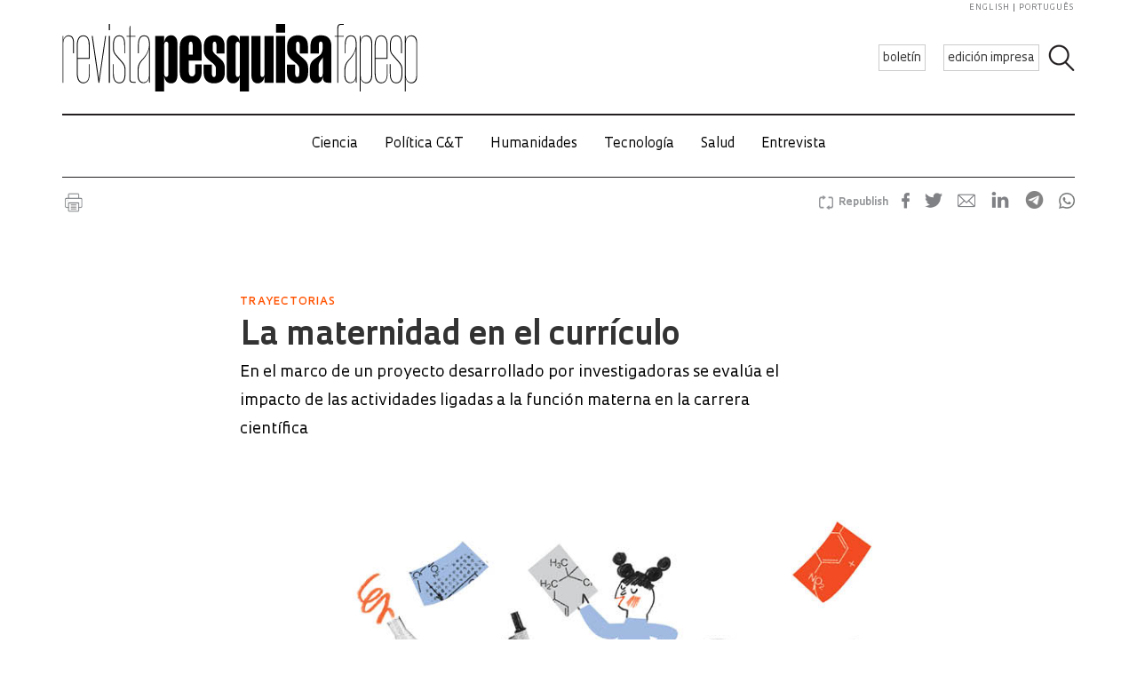

--- FILE ---
content_type: text/html; charset=UTF-8
request_url: https://revistapesquisa.fapesp.br/es/maternidad-en-el-curriculo/
body_size: 57843
content:
<!doctype html><html lang="es-ES" class="no-js"><head><meta charset="UTF-8"><title> La maternidad en el currículo : Revista Pesquisa Fapesp</title><link href="//www.google-analytics.com" rel="dns-prefetch"><link href="/favicon.ico" rel="shortcut icon"><meta http-equiv="X-UA-Compatible" content="IE=edge"><meta name="viewport" content="width=device-width, initial-scale=1.0, minimum-scale=1, user-scalable=yes"><meta name='robots' content='max-image-preview:large' /><link rel="alternate" hreflang="en-us" href="https://revistapesquisa.fapesp.br/en/a-mothers-resume/" /><link rel="alternate" hreflang="pt-br" href="https://revistapesquisa.fapesp.br/maternidade-no-curriculo/" /><link rel="alternate" hreflang="es-es" href="https://revistapesquisa.fapesp.br/es/maternidad-en-el-curriculo/" /><link rel="alternate" hreflang="x-default" href="https://revistapesquisa.fapesp.br/maternidade-no-curriculo/" /><link rel='dns-prefetch' href='//www.googletagmanager.com' /><link rel="alternate" title="oEmbed (JSON)" type="application/json+oembed" href="https://revistapesquisa.fapesp.br/es/wp-json/oembed/1.0/embed?url=https%3A%2F%2Frevistapesquisa.fapesp.br%2Fes%2Fmaternidad-en-el-curriculo%2F" /><link rel="alternate" title="oEmbed (XML)" type="text/xml+oembed" href="https://revistapesquisa.fapesp.br/es/wp-json/oembed/1.0/embed?url=https%3A%2F%2Frevistapesquisa.fapesp.br%2Fes%2Fmaternidad-en-el-curriculo%2F&#038;format=xml" />  <script src="//www.googletagmanager.com/gtag/js?id=G-7NR41KQ9V7"  data-cfasync="false" data-wpfc-render="false" type="text/javascript" async></script> <script data-cfasync="false" data-wpfc-render="false" type="text/javascript">var em_version = '8.11.1';
				var em_track_user = true;
				var em_no_track_reason = '';
								var ExactMetricsDefaultLocations = {"page_location":"https:\/\/revistapesquisa.fapesp.br\/es\/maternidad-en-el-curriculo\/"};
								if ( typeof ExactMetricsPrivacyGuardFilter === 'function' ) {
					var ExactMetricsLocations = (typeof ExactMetricsExcludeQuery === 'object') ? ExactMetricsPrivacyGuardFilter( ExactMetricsExcludeQuery ) : ExactMetricsPrivacyGuardFilter( ExactMetricsDefaultLocations );
				} else {
					var ExactMetricsLocations = (typeof ExactMetricsExcludeQuery === 'object') ? ExactMetricsExcludeQuery : ExactMetricsDefaultLocations;
				}

								var disableStrs = [
										'ga-disable-G-7NR41KQ9V7',
									];

				/* Function to detect opted out users */
				function __gtagTrackerIsOptedOut() {
					for (var index = 0; index < disableStrs.length; index++) {
						if (document.cookie.indexOf(disableStrs[index] + '=true') > -1) {
							return true;
						}
					}

					return false;
				}

				/* Disable tracking if the opt-out cookie exists. */
				if (__gtagTrackerIsOptedOut()) {
					for (var index = 0; index < disableStrs.length; index++) {
						window[disableStrs[index]] = true;
					}
				}

				/* Opt-out function */
				function __gtagTrackerOptout() {
					for (var index = 0; index < disableStrs.length; index++) {
						document.cookie = disableStrs[index] + '=true; expires=Thu, 31 Dec 2099 23:59:59 UTC; path=/';
						window[disableStrs[index]] = true;
					}
				}

				if ('undefined' === typeof gaOptout) {
					function gaOptout() {
						__gtagTrackerOptout();
					}
				}
								window.dataLayer = window.dataLayer || [];

				window.ExactMetricsDualTracker = {
					helpers: {},
					trackers: {},
				};
				if (em_track_user) {
					function __gtagDataLayer() {
						dataLayer.push(arguments);
					}

					function __gtagTracker(type, name, parameters) {
						if (!parameters) {
							parameters = {};
						}

						if (parameters.send_to) {
							__gtagDataLayer.apply(null, arguments);
							return;
						}

						if (type === 'event') {
														parameters.send_to = exactmetrics_frontend.v4_id;
							var hookName = name;
							if (typeof parameters['event_category'] !== 'undefined') {
								hookName = parameters['event_category'] + ':' + name;
							}

							if (typeof ExactMetricsDualTracker.trackers[hookName] !== 'undefined') {
								ExactMetricsDualTracker.trackers[hookName](parameters);
							} else {
								__gtagDataLayer('event', name, parameters);
							}
							
						} else {
							__gtagDataLayer.apply(null, arguments);
						}
					}

					__gtagTracker('js', new Date());
					__gtagTracker('set', {
						'developer_id.dNDMyYj': true,
											});
					if ( ExactMetricsLocations.page_location ) {
						__gtagTracker('set', ExactMetricsLocations);
					}
										__gtagTracker('config', 'G-7NR41KQ9V7', {"forceSSL":"true"} );
										window.gtag = __gtagTracker;										(function () {
						/* https://developers.google.com/analytics/devguides/collection/analyticsjs/ */
						/* ga and __gaTracker compatibility shim. */
						var noopfn = function () {
							return null;
						};
						var newtracker = function () {
							return new Tracker();
						};
						var Tracker = function () {
							return null;
						};
						var p = Tracker.prototype;
						p.get = noopfn;
						p.set = noopfn;
						p.send = function () {
							var args = Array.prototype.slice.call(arguments);
							args.unshift('send');
							__gaTracker.apply(null, args);
						};
						var __gaTracker = function () {
							var len = arguments.length;
							if (len === 0) {
								return;
							}
							var f = arguments[len - 1];
							if (typeof f !== 'object' || f === null || typeof f.hitCallback !== 'function') {
								if ('send' === arguments[0]) {
									var hitConverted, hitObject = false, action;
									if ('event' === arguments[1]) {
										if ('undefined' !== typeof arguments[3]) {
											hitObject = {
												'eventAction': arguments[3],
												'eventCategory': arguments[2],
												'eventLabel': arguments[4],
												'value': arguments[5] ? arguments[5] : 1,
											}
										}
									}
									if ('pageview' === arguments[1]) {
										if ('undefined' !== typeof arguments[2]) {
											hitObject = {
												'eventAction': 'page_view',
												'page_path': arguments[2],
											}
										}
									}
									if (typeof arguments[2] === 'object') {
										hitObject = arguments[2];
									}
									if (typeof arguments[5] === 'object') {
										Object.assign(hitObject, arguments[5]);
									}
									if ('undefined' !== typeof arguments[1].hitType) {
										hitObject = arguments[1];
										if ('pageview' === hitObject.hitType) {
											hitObject.eventAction = 'page_view';
										}
									}
									if (hitObject) {
										action = 'timing' === arguments[1].hitType ? 'timing_complete' : hitObject.eventAction;
										hitConverted = mapArgs(hitObject);
										__gtagTracker('event', action, hitConverted);
									}
								}
								return;
							}

							function mapArgs(args) {
								var arg, hit = {};
								var gaMap = {
									'eventCategory': 'event_category',
									'eventAction': 'event_action',
									'eventLabel': 'event_label',
									'eventValue': 'event_value',
									'nonInteraction': 'non_interaction',
									'timingCategory': 'event_category',
									'timingVar': 'name',
									'timingValue': 'value',
									'timingLabel': 'event_label',
									'page': 'page_path',
									'location': 'page_location',
									'title': 'page_title',
									'referrer' : 'page_referrer',
								};
								for (arg in args) {
																		if (!(!args.hasOwnProperty(arg) || !gaMap.hasOwnProperty(arg))) {
										hit[gaMap[arg]] = args[arg];
									} else {
										hit[arg] = args[arg];
									}
								}
								return hit;
							}

							try {
								f.hitCallback();
							} catch (ex) {
							}
						};
						__gaTracker.create = newtracker;
						__gaTracker.getByName = newtracker;
						__gaTracker.getAll = function () {
							return [];
						};
						__gaTracker.remove = noopfn;
						__gaTracker.loaded = true;
						window['__gaTracker'] = __gaTracker;
					})();
									} else {
										console.log("");
					(function () {
						function __gtagTracker() {
							return null;
						}

						window['__gtagTracker'] = __gtagTracker;
						window['gtag'] = __gtagTracker;
					})();
									}</script> <style id='wp-img-auto-sizes-contain-inline-css' type='text/css'>img:is([sizes=auto i],[sizes^="auto," i]){contain-intrinsic-size:3000px 1500px}
/*# sourceURL=wp-img-auto-sizes-contain-inline-css */</style><link rel='stylesheet' id='wp-block-library-css' href='https://revistapesquisa.fapesp.br/wp-includes/css/dist/block-library/style.min.css?ver=6.9' media='all' /><style id='global-styles-inline-css' type='text/css'>:root{--wp--preset--aspect-ratio--square: 1;--wp--preset--aspect-ratio--4-3: 4/3;--wp--preset--aspect-ratio--3-4: 3/4;--wp--preset--aspect-ratio--3-2: 3/2;--wp--preset--aspect-ratio--2-3: 2/3;--wp--preset--aspect-ratio--16-9: 16/9;--wp--preset--aspect-ratio--9-16: 9/16;--wp--preset--color--black: #000000;--wp--preset--color--cyan-bluish-gray: #abb8c3;--wp--preset--color--white: #ffffff;--wp--preset--color--pale-pink: #f78da7;--wp--preset--color--vivid-red: #cf2e2e;--wp--preset--color--luminous-vivid-orange: #ff6900;--wp--preset--color--luminous-vivid-amber: #fcb900;--wp--preset--color--light-green-cyan: #7bdcb5;--wp--preset--color--vivid-green-cyan: #00d084;--wp--preset--color--pale-cyan-blue: #8ed1fc;--wp--preset--color--vivid-cyan-blue: #0693e3;--wp--preset--color--vivid-purple: #9b51e0;--wp--preset--gradient--vivid-cyan-blue-to-vivid-purple: linear-gradient(135deg,rgb(6,147,227) 0%,rgb(155,81,224) 100%);--wp--preset--gradient--light-green-cyan-to-vivid-green-cyan: linear-gradient(135deg,rgb(122,220,180) 0%,rgb(0,208,130) 100%);--wp--preset--gradient--luminous-vivid-amber-to-luminous-vivid-orange: linear-gradient(135deg,rgb(252,185,0) 0%,rgb(255,105,0) 100%);--wp--preset--gradient--luminous-vivid-orange-to-vivid-red: linear-gradient(135deg,rgb(255,105,0) 0%,rgb(207,46,46) 100%);--wp--preset--gradient--very-light-gray-to-cyan-bluish-gray: linear-gradient(135deg,rgb(238,238,238) 0%,rgb(169,184,195) 100%);--wp--preset--gradient--cool-to-warm-spectrum: linear-gradient(135deg,rgb(74,234,220) 0%,rgb(151,120,209) 20%,rgb(207,42,186) 40%,rgb(238,44,130) 60%,rgb(251,105,98) 80%,rgb(254,248,76) 100%);--wp--preset--gradient--blush-light-purple: linear-gradient(135deg,rgb(255,206,236) 0%,rgb(152,150,240) 100%);--wp--preset--gradient--blush-bordeaux: linear-gradient(135deg,rgb(254,205,165) 0%,rgb(254,45,45) 50%,rgb(107,0,62) 100%);--wp--preset--gradient--luminous-dusk: linear-gradient(135deg,rgb(255,203,112) 0%,rgb(199,81,192) 50%,rgb(65,88,208) 100%);--wp--preset--gradient--pale-ocean: linear-gradient(135deg,rgb(255,245,203) 0%,rgb(182,227,212) 50%,rgb(51,167,181) 100%);--wp--preset--gradient--electric-grass: linear-gradient(135deg,rgb(202,248,128) 0%,rgb(113,206,126) 100%);--wp--preset--gradient--midnight: linear-gradient(135deg,rgb(2,3,129) 0%,rgb(40,116,252) 100%);--wp--preset--font-size--small: 13px;--wp--preset--font-size--medium: 20px;--wp--preset--font-size--large: 36px;--wp--preset--font-size--x-large: 42px;--wp--preset--spacing--20: 0.44rem;--wp--preset--spacing--30: 0.67rem;--wp--preset--spacing--40: 1rem;--wp--preset--spacing--50: 1.5rem;--wp--preset--spacing--60: 2.25rem;--wp--preset--spacing--70: 3.38rem;--wp--preset--spacing--80: 5.06rem;--wp--preset--shadow--natural: 6px 6px 9px rgba(0, 0, 0, 0.2);--wp--preset--shadow--deep: 12px 12px 50px rgba(0, 0, 0, 0.4);--wp--preset--shadow--sharp: 6px 6px 0px rgba(0, 0, 0, 0.2);--wp--preset--shadow--outlined: 6px 6px 0px -3px rgb(255, 255, 255), 6px 6px rgb(0, 0, 0);--wp--preset--shadow--crisp: 6px 6px 0px rgb(0, 0, 0);}:where(.is-layout-flex){gap: 0.5em;}:where(.is-layout-grid){gap: 0.5em;}body .is-layout-flex{display: flex;}.is-layout-flex{flex-wrap: wrap;align-items: center;}.is-layout-flex > :is(*, div){margin: 0;}body .is-layout-grid{display: grid;}.is-layout-grid > :is(*, div){margin: 0;}:where(.wp-block-columns.is-layout-flex){gap: 2em;}:where(.wp-block-columns.is-layout-grid){gap: 2em;}:where(.wp-block-post-template.is-layout-flex){gap: 1.25em;}:where(.wp-block-post-template.is-layout-grid){gap: 1.25em;}.has-black-color{color: var(--wp--preset--color--black) !important;}.has-cyan-bluish-gray-color{color: var(--wp--preset--color--cyan-bluish-gray) !important;}.has-white-color{color: var(--wp--preset--color--white) !important;}.has-pale-pink-color{color: var(--wp--preset--color--pale-pink) !important;}.has-vivid-red-color{color: var(--wp--preset--color--vivid-red) !important;}.has-luminous-vivid-orange-color{color: var(--wp--preset--color--luminous-vivid-orange) !important;}.has-luminous-vivid-amber-color{color: var(--wp--preset--color--luminous-vivid-amber) !important;}.has-light-green-cyan-color{color: var(--wp--preset--color--light-green-cyan) !important;}.has-vivid-green-cyan-color{color: var(--wp--preset--color--vivid-green-cyan) !important;}.has-pale-cyan-blue-color{color: var(--wp--preset--color--pale-cyan-blue) !important;}.has-vivid-cyan-blue-color{color: var(--wp--preset--color--vivid-cyan-blue) !important;}.has-vivid-purple-color{color: var(--wp--preset--color--vivid-purple) !important;}.has-black-background-color{background-color: var(--wp--preset--color--black) !important;}.has-cyan-bluish-gray-background-color{background-color: var(--wp--preset--color--cyan-bluish-gray) !important;}.has-white-background-color{background-color: var(--wp--preset--color--white) !important;}.has-pale-pink-background-color{background-color: var(--wp--preset--color--pale-pink) !important;}.has-vivid-red-background-color{background-color: var(--wp--preset--color--vivid-red) !important;}.has-luminous-vivid-orange-background-color{background-color: var(--wp--preset--color--luminous-vivid-orange) !important;}.has-luminous-vivid-amber-background-color{background-color: var(--wp--preset--color--luminous-vivid-amber) !important;}.has-light-green-cyan-background-color{background-color: var(--wp--preset--color--light-green-cyan) !important;}.has-vivid-green-cyan-background-color{background-color: var(--wp--preset--color--vivid-green-cyan) !important;}.has-pale-cyan-blue-background-color{background-color: var(--wp--preset--color--pale-cyan-blue) !important;}.has-vivid-cyan-blue-background-color{background-color: var(--wp--preset--color--vivid-cyan-blue) !important;}.has-vivid-purple-background-color{background-color: var(--wp--preset--color--vivid-purple) !important;}.has-black-border-color{border-color: var(--wp--preset--color--black) !important;}.has-cyan-bluish-gray-border-color{border-color: var(--wp--preset--color--cyan-bluish-gray) !important;}.has-white-border-color{border-color: var(--wp--preset--color--white) !important;}.has-pale-pink-border-color{border-color: var(--wp--preset--color--pale-pink) !important;}.has-vivid-red-border-color{border-color: var(--wp--preset--color--vivid-red) !important;}.has-luminous-vivid-orange-border-color{border-color: var(--wp--preset--color--luminous-vivid-orange) !important;}.has-luminous-vivid-amber-border-color{border-color: var(--wp--preset--color--luminous-vivid-amber) !important;}.has-light-green-cyan-border-color{border-color: var(--wp--preset--color--light-green-cyan) !important;}.has-vivid-green-cyan-border-color{border-color: var(--wp--preset--color--vivid-green-cyan) !important;}.has-pale-cyan-blue-border-color{border-color: var(--wp--preset--color--pale-cyan-blue) !important;}.has-vivid-cyan-blue-border-color{border-color: var(--wp--preset--color--vivid-cyan-blue) !important;}.has-vivid-purple-border-color{border-color: var(--wp--preset--color--vivid-purple) !important;}.has-vivid-cyan-blue-to-vivid-purple-gradient-background{background: var(--wp--preset--gradient--vivid-cyan-blue-to-vivid-purple) !important;}.has-light-green-cyan-to-vivid-green-cyan-gradient-background{background: var(--wp--preset--gradient--light-green-cyan-to-vivid-green-cyan) !important;}.has-luminous-vivid-amber-to-luminous-vivid-orange-gradient-background{background: var(--wp--preset--gradient--luminous-vivid-amber-to-luminous-vivid-orange) !important;}.has-luminous-vivid-orange-to-vivid-red-gradient-background{background: var(--wp--preset--gradient--luminous-vivid-orange-to-vivid-red) !important;}.has-very-light-gray-to-cyan-bluish-gray-gradient-background{background: var(--wp--preset--gradient--very-light-gray-to-cyan-bluish-gray) !important;}.has-cool-to-warm-spectrum-gradient-background{background: var(--wp--preset--gradient--cool-to-warm-spectrum) !important;}.has-blush-light-purple-gradient-background{background: var(--wp--preset--gradient--blush-light-purple) !important;}.has-blush-bordeaux-gradient-background{background: var(--wp--preset--gradient--blush-bordeaux) !important;}.has-luminous-dusk-gradient-background{background: var(--wp--preset--gradient--luminous-dusk) !important;}.has-pale-ocean-gradient-background{background: var(--wp--preset--gradient--pale-ocean) !important;}.has-electric-grass-gradient-background{background: var(--wp--preset--gradient--electric-grass) !important;}.has-midnight-gradient-background{background: var(--wp--preset--gradient--midnight) !important;}.has-small-font-size{font-size: var(--wp--preset--font-size--small) !important;}.has-medium-font-size{font-size: var(--wp--preset--font-size--medium) !important;}.has-large-font-size{font-size: var(--wp--preset--font-size--large) !important;}.has-x-large-font-size{font-size: var(--wp--preset--font-size--x-large) !important;}
/*# sourceURL=global-styles-inline-css */</style><style id='classic-theme-styles-inline-css' type='text/css'>/*! This file is auto-generated */
.wp-block-button__link{color:#fff;background-color:#32373c;border-radius:9999px;box-shadow:none;text-decoration:none;padding:calc(.667em + 2px) calc(1.333em + 2px);font-size:1.125em}.wp-block-file__button{background:#32373c;color:#fff;text-decoration:none}
/*# sourceURL=/wp-includes/css/classic-themes.min.css */</style><link rel='stylesheet' id='responsive-lightbox-prettyphoto-css' href='https://revistapesquisa.fapesp.br/wp-content/plugins/responsive-lightbox/assets/prettyphoto/prettyPhoto.min.css?ver=3.1.6' media='all' /><link rel='stylesheet' id='revistalinks-css' href='https://revistapesquisa.fapesp.br/wp-content/cache/autoptimize/css/autoptimize_single_8195e8f22a09fcf96b511445ce32493a.css?ver=6.9' media='all' /><link rel='stylesheet' id='revistaplayer-css' href='https://revistapesquisa.fapesp.br/wp-content/cache/autoptimize/css/autoptimize_single_09136ae7db877a2b524fb64a9a3cbeae.css?ver=6.9' media='all' /><link rel='stylesheet' id='wpml-legacy-horizontal-list-0-css' href='https://revistapesquisa.fapesp.br/wp-content/plugins/sitepress-multilingual-cms/templates/language-switchers/legacy-list-horizontal/style.min.css?ver=1' media='all' /><link rel='stylesheet' id='html5blank-css' href='https://revistapesquisa.fapesp.br/wp-content/cache/autoptimize/css/autoptimize_single_4bd3c24e46dcbb024db6f4c0fd36eaf6.css?ver=1.0' media='all' /><link rel='stylesheet' id='normalize-css' href='https://revistapesquisa.fapesp.br/wp-content/cache/autoptimize/css/autoptimize_single_836625e5ecabdada6dd84787e0f72a16.css?ver=1.0' media='all' /><link rel='stylesheet' id='style-theme-css' href='https://revistapesquisa.fapesp.br/wp-content/cache/autoptimize/css/autoptimize_single_0143ef383cc6e26262ffa820efceed25.css' media='all' /><link rel='stylesheet' id='child-style-css' href='https://revistapesquisa.fapesp.br/wp-content/cache/autoptimize/css/autoptimize_single_4bd3c24e46dcbb024db6f4c0fd36eaf6.css?ver=1.0' media='all' /><style id='child-style-inline-css' type='text/css'>.single .post-thumbnail,
.single .featured-media {
  position: relative;
  width: 100%;
  aspect-ratio: 16 / 9; /* mantém proporção */
  overflow: hidden;
}

.single .post-thumbnail img,
.single .featured-media img {
  width: 100%;
  height: 100%;
  object-fit: cover; /* mantém corte artístico */
  object-position: center center;
  display: block;
}

.single .post-thumbnail img,
.single .featured-media img,
.single .post-thumbnail,
.single .featured-media {
  height: auto !important;
  min-height: unset !important;
}

@media (max-width: 768px) {
  .single .post-thumbnail,
  .single .featured-media {
    aspect-ratio: 16 / 9;
  }
}
/*# sourceURL=child-style-inline-css */</style> <script type="text/javascript" src="https://revistapesquisa.fapesp.br/wp-includes/js/jquery/jquery.min.js?ver=3.7.1" id="jquery-core-js"></script> <script type="text/javascript" src="https://revistapesquisa.fapesp.br/wp-includes/js/jquery/jquery-migrate.min.js?ver=3.4.1" id="jquery-migrate-js"></script> <script type="text/javascript" src="https://revistapesquisa.fapesp.br/wp-content/cache/autoptimize/js/autoptimize_single_18ed1c23c8b6a5f4aa110e4e6c5ac7d3.js?ver=6.9" id="front-main-js"></script> <script type="text/javascript" src="https://revistapesquisa.fapesp.br/wp-content/cache/autoptimize/js/autoptimize_single_f144d748a0acac7ee1396ae0f5ee30ea.js?ver=8.11.1" id="exactmetrics-frontend-script-js" async="async" data-wp-strategy="async"></script> <script data-cfasync="false" data-wpfc-render="false" type="text/javascript" id='exactmetrics-frontend-script-js-extra'>var exactmetrics_frontend = {"js_events_tracking":"true","download_extensions":"zip,mp3,mpeg,pdf,docx,pptx,xlsx,rar","inbound_paths":"[]","home_url":"https:\/\/revistapesquisa.fapesp.br\/es\/","hash_tracking":"false","v4_id":"G-7NR41KQ9V7"};</script> <script type="text/javascript" src="https://revistapesquisa.fapesp.br/wp-content/plugins/responsive-lightbox/assets/prettyphoto/jquery.prettyPhoto.min.js?ver=3.1.6" id="responsive-lightbox-prettyphoto-js"></script> <script type="text/javascript" src="https://revistapesquisa.fapesp.br/wp-includes/js/underscore.min.js?ver=1.13.7" id="underscore-js"></script> <script type="text/javascript" src="https://revistapesquisa.fapesp.br/wp-content/plugins/responsive-lightbox/assets/infinitescroll/infinite-scroll.pkgd.min.js?ver=4.0.1" id="responsive-lightbox-infinite-scroll-js"></script> <script type="text/javascript" id="responsive-lightbox-js-before">var rlArgs = {"script":"prettyphoto","selector":"prettyPhoto","customEvents":"tap","activeGalleries":false,"animationSpeed":"normal","slideshow":false,"slideshowDelay":5000,"slideshowAutoplay":false,"opacity":"0.75","showTitle":true,"allowResize":true,"allowExpand":false,"width":640,"height":480,"separator":"\/","theme":"pp_default","horizontalPadding":100,"hideFlash":false,"wmode":"opaque","videoAutoplay":false,"modal":false,"deeplinking":false,"overlayGallery":false,"keyboardShortcuts":true,"social":false,"woocommerce_gallery":false,"ajaxurl":"https:\/\/revistapesquisa.fapesp.br\/wp-admin\/admin-ajax.php","nonce":"59abc9362a","preview":false,"postId":312594,"scriptExtension":false};

//# sourceURL=responsive-lightbox-js-before</script> <script type="text/javascript" src="https://revistapesquisa.fapesp.br/wp-content/cache/autoptimize/js/autoptimize_single_046339c403d5b7205ee8e0bf75c8271b.js?ver=2.5.5" id="responsive-lightbox-js"></script> <script type="text/javascript" src="https://revistapesquisa.fapesp.br/wp-content/cache/autoptimize/js/autoptimize_single_a139ad382416767c16b160586d2ae17c.js?ver=6.9" id="revista_admanager-js-js"></script> <script type="text/javascript" src="https://revistapesquisa.fapesp.br/wp-content/themes/revista-pesquisa-fapesp-tema/js/lib/conditionizr-4.3.0.min.js?ver=4.3.0" id="conditionizr-js"></script> <script type="text/javascript" src="https://revistapesquisa.fapesp.br/wp-content/themes/revista-pesquisa-fapesp-tema/js/lib/modernizr-2.7.1.min.js?ver=2.7.1" id="modernizr-js"></script> <script type="text/javascript" src="https://revistapesquisa.fapesp.br/wp-content/cache/autoptimize/js/autoptimize_single_c9d987210335fe6724de258dcfade1d0.js?ver=6.9" id="dotdotdot-js"></script> <script type="text/javascript" src="https://revistapesquisa.fapesp.br/wp-content/cache/autoptimize/js/autoptimize_single_a97afbd9bd01fa4b02fc2bb017cc0c41.js?ver=6.9" id="general-js"></script> 
 <script type="text/javascript" src="https://www.googletagmanager.com/gtag/js?id=G-479Z5K2MSV" id="google_gtagjs-js" async></script> <script type="text/javascript" id="google_gtagjs-js-after">window.dataLayer = window.dataLayer || [];function gtag(){dataLayer.push(arguments);}
gtag("set","linker",{"domains":["revistapesquisa.fapesp.br"]});
gtag("js", new Date());
gtag("set", "developer_id.dZTNiMT", true);
gtag("config", "G-479Z5K2MSV");
//# sourceURL=google_gtagjs-js-after</script> <link rel="https://api.w.org/" href="https://revistapesquisa.fapesp.br/es/wp-json/" /><link rel="alternate" title="JSON" type="application/json" href="https://revistapesquisa.fapesp.br/es/wp-json/wp/v2/posts/312594" /><meta name="generator" content="WPML ver:4.8.6 stt:1,4,44,2;" /><meta name="generator" content="Site Kit by Google 1.168.0" /><link rel="icon" href="https://revistapesquisa.fapesp.br/wp-content/uploads/2024/10/cropped-icone-site-abas-32x32.png" sizes="32x32" /><link rel="icon" href="https://revistapesquisa.fapesp.br/wp-content/uploads/2024/10/cropped-icone-site-abas-192x192.png" sizes="192x192" /><link rel="apple-touch-icon" href="https://revistapesquisa.fapesp.br/wp-content/uploads/2024/10/cropped-icone-site-abas-180x180.png" /><meta name="msapplication-TileImage" content="https://revistapesquisa.fapesp.br/wp-content/uploads/2024/10/cropped-icone-site-abas-270x270.png" /><meta property="og:image" content="https://revistapesquisa.fapesp.br/wp-content/thumbs/fbb17ef9222336fc7b548948c1cd9b93fa1432c0_1200-630.jpg" /><meta property="og:image:url" content="https://revistapesquisa.fapesp.br/wp-content/thumbs/fbb17ef9222336fc7b548948c1cd9b93fa1432c0_1200-630.jpg" /><meta property="og:image:type" content="image/jpeg" /><meta property="og:image:width" content="1200" /><meta property="og:image:width" content="630" /><meta name="twitter:card" content="summary_large_image"></meta><meta name="twitter:creator" content="@PesquisaFapesp"></meta><meta property="og:title" content="  La maternidad en el currículo" /><meta property="og:description" content="Poco tiempo después de haber ingresado como docente en el Instituto de Computación de la Universidad de Campinas (Unicamp), la científica de la computación Juliana Freitag Borin dio a luz a su segundo hijo en el mes de junio de 2012. Seis meses después, al volver de su licencia por maternidad, retomó su cátedra, la supervisión de alumnos y el desarrollo de investigaciones acerca de redes de computadoras e internet de las cosas, sosteniendo una intensa producción académica. En 2016, cuando nació su tercer hijo, la situación resultó diferente. “Tenía expectativas de proseguir al menos con una parte de mis&hellip;" /><meta name="twitter:site" content="@PesquisaFapesp" /><meta property="og:url" content="https://revistapesquisa.fapesp.br/es/maternidad-en-el-curriculo/" /><link rel="stylesheet" href="https://revistapesquisa.fapesp.br/wp-content/cache/autoptimize/css/autoptimize_single_7059d4b32fccc3d1e35ef4c22d438206.css"><link rel="stylesheet" href="https://revistapesquisa.fapesp.br/wp-content/cache/autoptimize/css/autoptimize_single_f77cc26b6378b3d167ecb01ad7ada2a6.css"> <script src="https://revistapesquisa.fapesp.br/wp-content/themes/revista-pesquisa-fapesp-tema/photoswipe//photoswipe.min.js"></script> <script src="https://revistapesquisa.fapesp.br/wp-content/themes/revista-pesquisa-fapesp-tema/photoswipe//photoswipe-ui-default.min.js"></script> </head><body class="wp-singular post-template-default single single-post postid-312594 single-format-standard wp-theme-revista-pesquisa-fapesp-tema maternidad-en-el-curriculo"><header class="header new" role="banner"> <a href="#" class="icon_menu"></a><form class="search closed" method="get" action="https://revistapesquisa.fapesp.br/es/" role="search"> <input class="search-input" type="search" name="s" placeholder="Search"> <button class="icon_search" type="button"></button></form><div class="buttons new"> <a href="/newsletter/" class="action white">boletín</a> <a href="https://revistapesquisa.fapesp.br/es//#last-edition-anchor" class="action white">edición impresa</a></div> <a href="https://revistapesquisa.fapesp.br/es/" class="logo new"> </a><div class="idioma"> <a href="https://revistapesquisa.fapesp.br/en/a-mothers-resume/">english</a> <a href="https://revistapesquisa.fapesp.br/maternidade-no-curriculo/" class="last">português</a></div></header><div id="nav"> <a class="close"></a><ul class="menu"><li class="mobile search new"><form action="/"> <input type="text" placeholder="Busca" class="input_search" name="s" /> <input type="submit" class="icon_search" value /></form></li><li><a href='https://revistapesquisa.fapesp.br/es/category/impresa/ciencia-es/' class='item-menu'>Ciencia</a></li><li><a href='https://revistapesquisa.fapesp.br/es/category/impresa/politica-ct/' class='item-menu'>Política C&amp;T</a></li><li><a href='https://revistapesquisa.fapesp.br/es/category/impresa/humanidades-es/' class='item-menu'>Humanidades</a></li><li><a href='https://revistapesquisa.fapesp.br/es/tecnologia/' class='item-menu'>Tecnología</a></li><li><a href='https://revistapesquisa.fapesp.br/es/salud/' class='item-menu'>Salud</a></li><li><a href='https://revistapesquisa.fapesp.br/es/category/impresa/entrevista-es/' class='item-menu'>Entrevista</a></li><li class="mobile edicao-mes"> <a href="https://revistapesquisa.fapesp.br/es/#last-edition-anchor/" class="item-menu"> Edición impresa </a></li><li class="mobile boletim"> <a href="/revista/boletim" class="item-menu">boletín</a></li><li class="idioma_mobile"> <a href="https://revistapesquisa.fapesp.br/maternidade-no-curriculo/">português</a> <a href="https://revistapesquisa.fapesp.br/en/a-mothers-resume/" class="last">english</a></li></ul></div><div id="main"><main role="main"><section><div class="post-icons"> <a href="javascript://" onclick="window.print(); return false;" class="print" target="_blank">Imprimir</a><div class="sharebuttons sharebuttons-wrap"><div style="text-align:left"> <a data-site="" class="ssba_facebook_share" href="http://www.facebook.com/sharer.php?u=https://revistapesquisa.fapesp.br/es/maternidad-en-el-curriculo/" target="_blank"> <img src="https://revistapesquisa.fapesp.br/wp-content/themes/revista-pesquisa-fapesp-tema/img/icon_facebook.png" srcset="https://revistapesquisa.fapesp.br/wp-content/themes/revista-pesquisa-fapesp-tema/img/icon_facebook.png 30w, https://revistapesquisa.fapesp.br/wp-content/themes/revista-pesquisa-fapesp-tema/img/icon_facebook@2x.png 60w" title="Facebook" class="sharebuttons sharebuttons-img" alt="Share on Facebook"> </a> <a data-site="" class="ssba_twitter_share" href="http://twitter.com/share?url=https://revistapesquisa.fapesp.br/es/maternidad-en-el-curriculo/&amp;text=$title_url" target="_blank"> <img src="https://revistapesquisa.fapesp.br/wp-content/themes/revista-pesquisa-fapesp-tema/img/icon_twitter.png"  srcset="https://revistapesquisa.fapesp.br/wp-content/themes/revista-pesquisa-fapesp-tema/img/icon_twitter.png 30w, https://revistapesquisa.fapesp.br/wp-content/themes/revista-pesquisa-fapesp-tema/img/icon_twitter@2x.png 60w"  title="Twitter" class="sharebuttons sharebuttons-img" alt="Tweet about this on Twitter"> </a> <a data-site="email" class="ssba_email_share" href="mailto:?subject=$title&amp;body=%20https://revistapesquisa.fapesp.br/es/maternidad-en-el-curriculo/"> <img src="https://revistapesquisa.fapesp.br/wp-content/themes/revista-pesquisa-fapesp-tema/img/icon_email.png" srcset="https://revistapesquisa.fapesp.br/wp-content/themes/revista-pesquisa-fapesp-tema/img/icon_email.png 30w, https://revistapesquisa.fapesp.br/wp-content/themes/revista-pesquisa-fapesp-tema/img/icon_email@2x.png 60w" title="Email" class="sharebuttons sharebuttons-img" alt="Email this to someone"> </a> <a data-site="linkedin" class="ssba_linkedin_share" href="http://www.linkedin.com/shareArticle?mini=true&amp;url=https://revistapesquisa.fapesp.br/es/maternidad-en-el-curriculo/" target="_blank"> <img src="https://revistapesquisa.fapesp.br/wp-content/themes/revista-pesquisa-fapesp-tema/img/icon_linkedin.png" srcset="https://revistapesquisa.fapesp.br/wp-content/themes/revista-pesquisa-fapesp-tema/img/icon_linkedin.png 30w, https://revistapesquisa.fapesp.br/wp-content/themes/revista-pesquisa-fapesp-tema/img/icon_linkedin@2x.png 60w" title="LinkedIn" class="sharebuttons sharebuttons-img" alt="Share on LinkedIn"> </a> <a data-site="telegram" class="ssba_linkedin_share" href="https://t.me/share/url?url=https://revistapesquisa.fapesp.br/es/maternidad-en-el-curriculo/&text=La maternidad en el currículo" target="_blank"> <img src="https://revistapesquisa.fapesp.br/wp-content/themes/revista-pesquisa-fapesp-tema/img/icon_telegram.png" srcset="https://revistapesquisa.fapesp.br/wp-content/themes/revista-pesquisa-fapesp-tema/img/icon_telegram.png 30w, https://revistapesquisa.fapesp.br/wp-content/themes/revista-pesquisa-fapesp-tema/img/icon_telegram@2x.png 60w" title="Telegram" class="sharebuttons sharebuttons-img" alt="Share on Telegram"> </a> <a data-site="whatsapp" class="ssba_whatsapp_share" href="https://api.whatsapp.com/send?text=La+maternidad+en+el+curr%C3%ADculo+-+https%3A%2F%2Frevistapesquisa.fapesp.br%2Fes%2Fmaternidad-en-el-curriculo%2F" target="_blank"> <img src="https://revistapesquisa.fapesp.br/wp-content/themes/revista-pesquisa-fapesp-tema/img/icon_whatsapp.png" srcset="https://revistapesquisa.fapesp.br/wp-content/themes/revista-pesquisa-fapesp-tema/img/icon_telegram.png 30w, https://revistapesquisa.fapesp.br/wp-content/themes/revista-pesquisa-fapesp-tema/img/icon_whatsapp@2x.png 60w" title="Whatsapp" class="sharebuttons sharebuttons-img" alt="Share on Whatsapp"> </a></div></div> <a href="#cc-republish" rel="prettyPhoto" class="cc-republish">Republish</a></div><article id="post-312594" class="post-312594 post type-post status-publish format-standard has-post-thumbnail hentry category-carreiras-es"><header class="post"><h3>Trayectorias</h3><h1> <a href="https://revistapesquisa.fapesp.br/es/maternidad-en-el-curriculo/" title="La maternidad en el currículo">La maternidad en el currículo</a></h1><p>En el marco de un proyecto desarrollado por investigadoras se evalúa el impacto de las actividades ligadas a la función materna en la carrera científica</p></header><div class="cabecalho-interna"> <img src="https://revistapesquisa.fapesp.br/wp-content/uploads/2018/07/1200_087-090_Carreiras_269.jpg" class="attachment-post-thumbnail size-post-thumbnail wp-post-image" alt="" decoding="async" loading="lazy" srcset="https://revistapesquisa.fapesp.br/wp-content/uploads/2018/07/1200_087-090_Carreiras_269.jpg 1200w, https://revistapesquisa.fapesp.br/wp-content/uploads/2018/07/1200_087-090_Carreiras_269-250x131.jpg 250w, https://revistapesquisa.fapesp.br/wp-content/uploads/2018/07/1200_087-090_Carreiras_269-700x368.jpg 700w, https://revistapesquisa.fapesp.br/wp-content/uploads/2018/07/1200_087-090_Carreiras_269-120x63.jpg 120w" sizes="auto, (max-width: 1200px) 100vw, 1200px" /><div class="wp-caption"><p class="media-credits">Ana Matsusaki</p></div></div><aside class="credits"><hr> <a href="https://revistapesquisa.fapesp.br/es/autor/randrade/" title="Entradas de Rodrigo de Oliveira Andrade" class="author url fn" rel="author">Rodrigo de Oliveira Andrade</a><hr><hr/><div class="detalhes-edicao"> <a href="https://revistapesquisa.fapesp.br/es/revista/ver-edicao-editorias/?e_id=383">Edición 269 <br/> jul 2018</a></div><div class="tags"></div></aside><div class="post-content"><p>Poco tiempo después de haber ingresado como docente en el Instituto de Computación de la Universidad de Campinas (Unicamp), la científica de la computación Juliana Freitag Borin dio a luz a su segundo hijo en el mes de junio de 2012.</p><p>Seis meses después, al volver de su licencia por maternidad, retomó su cátedra, la supervisión de alumnos y el desarrollo de investigaciones acerca de redes de computadoras e internet de las cosas, sosteniendo una intensa producción académica. En 2016, cuando nació su tercer hijo, la situación resultó diferente. “Tenía expectativas de proseguir al menos con una parte de mis actividades”, relata. Inmediatamente supo que eso no sería posible. Para solucionarlo, encomendó a sus alumnos de posgrado a otros colegas del departamento y a otros profesores las cátedras que impartía. Cuando volvió a la universidad, su rendimiento ya no era el mismo.”</p><p>Freitag Borin es una de las tantas científicas brasileñas, que se topan con el reto de conciliar sus actividades docentes y en laboratorio con las demandas que genera la maternidad, que no es nada raro que coincida con la etapa de consolidación de la carrera.  Esta conclusión surge de un estudio desarrollado en el marco del proyecto “Parent in Science”, concebido en el año 2017 con el propósito de debatir la maternidad dentro del universo académico brasileño. Para ese plan, cuyos resultados preliminares se presentaron en el mes mayo en el 1º Simposio Brasileño sobre Maternidad y Ciencia que se llevó a cabo en Porto Alegre, se entrevistó a 1.182 científicas, 921 de ellas madres. La maternidad influyó negativamente en las trayectorias profesionales del 81% de esas mujeres.</p><p>El proyecto surgió por iniciativa de la bióloga Fernanda Staniscuaski, del Departamento de Biología Molecular y Biotecnología de la Universidad Federal de Rio Grande do Sul (UFRGS), en Porto Alegre. En 2015, con 34 años, durante la licencia por maternidad de su segundo hijo, Staniscuaski recibió una notificación de la Fundación Internacional para la Ciencia (IFS) –organización sin fines de lucro que ofrece becas de investigación a jóvenes científicos de países en desarrollo– solicitándole que presentara un informe final producto de un patrocinio que se le había concedido previamente. El mensaje también indicaba la posibilidad de solicitar una renovación del financiamiento para el trabajo investigativo. “En medio de los cuidados de dos niños pequeños, olvidé responder el –<em>e-mail</em>”, recuerda. “Meses después, recibí otro mensaje en el que me avisaban que el informe final estaba retrasado y que ya no podría ser seleccionada para solicitar una nueva subvención.”</p><p>Al compartir en las redes sociales sus frustraciones y las dudas que le generaba el conflicto entre ser una buena madre o una buena científica, Staniscuaski notó que estaba frente a un dilema general y poco debatido. Fue en ese momento cuando afloró su idea de crear, junto a otras investigadoras que experimentaban la misma problemática, el “<em>Parent in Science”</em>. El objetivo inicial de ese programa era el de crear un fondo de investigación para madres científicas. “No obstante, advertimos que carecíamos de datos acerca del impacto de la maternidad sobre la carrera científica en Brasil”, dice. “Entonces lo transformamos en otro proyecto de investigación para estimar ese impacto”.</p><p><a href="https://revistapesquisa.fapesp.br/wp-content/uploads/2019/11/269_info-17-es.jpg"><img fetchpriority="high" decoding="async" width="3800" height="1533" class="alignnone size-full wp-image-316451" src="https://revistapesquisa.fapesp.br/wp-content/uploads/2019/11/269_info-17-es.jpg" alt="" srcset="https://revistapesquisa.fapesp.br/wp-content/uploads/2019/11/269_info-17-es.jpg 3800w, https://revistapesquisa.fapesp.br/wp-content/uploads/2019/11/269_info-17-es-250x101.jpg 250w, https://revistapesquisa.fapesp.br/wp-content/uploads/2019/11/269_info-17-es-700x282.jpg 700w, https://revistapesquisa.fapesp.br/wp-content/uploads/2019/11/269_info-17-es-120x48.jpg 120w" sizes="(max-width: 3800px) 100vw, 3800px" /></a></p><p><strong>Baja productividad</strong><br /> Para recolectar los datos requeridos, las investigadoras idearon un cuestionario que se encuentra disponible para todas las interesadas en la dirección http://bit.ly/2IyOlTf. Para la mayoría de las encuestadas, el principal obstáculo que enfrentan las científicas prontas a ser madres es conseguir la financiación para sus proyectos de investigación. La mayor dificultad parece estar ligada a una lógica de productividad que orienta la valoración del desempeño y el progreso profesional de los científicos. “Sucede que muchas investigadoras al convertirse en mamás atraviesan un período de merma en la producción académica”, destaca Rossana Soletti, docente de la Universidad Estadual de la Zona Oeste (Uezo), en Río de Janeiro. Ella explica que <a href="https://revistapesquisa.fapesp.br/wp-content/uploads/2019/11/269_info-17-es.jpg" target="_blank" rel="noopener noreferrer">habitualmente las científicas que no tienen hijos mantienen un índice regular de publicaciones por año, mientras que para las que se tornan madres esa cifra decrece significativamente</a>, siendo una tendencia que sólo comienza a revertirse cuatro años después del nacimiento de los hijos.</p><p>El impacto de la maternidad en la carrera académica suele variar de acuerdo al campo de acción de la investigadora, observa la ecóloga Eugenia Zandonà, del Instituto de Biología de la Universidad del Estado de Río de Janeiro (Uerj). “Aquellas que se trabajan en áreas tales como la geología, la ecología y la paleontología, por ejemplo, que exigen períodos fuera del hogar en trabajo de campo, suelen sufrir en mayor proporción los efectos de la maternidad” explica. “Resulta imposible permanecer fuera de la casa durante la etapa de amamantamiento en los primeros años de vida de los niños”.</p><p><a href="https://revistapesquisa.fapesp.br/wp-content/uploads/2019/01/087-090_Carreiras_269-3-1200px.jpg"><img decoding="async" width="1200" height="1139" class="alignright size-full wp-image-273518" src="https://revistapesquisa.fapesp.br/wp-content/uploads/2019/01/087-090_Carreiras_269-3-1200px.jpg" alt="" srcset="https://revistapesquisa.fapesp.br/wp-content/uploads/2019/01/087-090_Carreiras_269-3-1200px.jpg 1200w, https://revistapesquisa.fapesp.br/wp-content/uploads/2019/01/087-090_Carreiras_269-3-1200px-250x237.jpg 250w, https://revistapesquisa.fapesp.br/wp-content/uploads/2019/01/087-090_Carreiras_269-3-1200px-700x664.jpg 700w, https://revistapesquisa.fapesp.br/wp-content/uploads/2019/01/087-090_Carreiras_269-3-1200px-120x114.jpg 120w" sizes="(max-width: 1200px) 100vw, 1200px" /><span class="media-credits-inline">Ana Matsusak</span></a></p><p>Fernanda Staniscuaski relata que tras dar a luz a su primer hijo, le rechazaron proyectos en el Consejo Nacional de Desarrollo Científico y Tecnológico (CNPq) en pliegos de concursos de ayuda a la investigación, argumentando que su producción se encontraba “por debajo de lo esperado” en relación con sus pares. “Las agencias financieras aún no consideran el efecto desencadenado por la maternidad en la productividad al evaluar los pedidos de financiación” resalta. La excepción, según ella, es el Instituto Serrapilheira, una fundación privada creada en 2017 en Río de Janeiro para patrocinar proyectos de investigación. En su llamado inicial a la presentación de propuestas, ese instituto les concedió a las madres, de acuerdo con el número de hijos, uno o dos años más de tiempo límite para concluir el doctorado, uno de los criterios de elección del pliego.</p><p>“Una conquista reciente en ese sentido fue la aprobación de la Ley Nº 13.536/ 2017, que garantiza a los becarios de maestrías y doctorados del CNPq y de la Coordinación de Perfeccionamiento del Personal de Nivel Superior (Capes, según sus siglas en portugués) el derecho de licencia por maternidad o adopción”, explica Tamara Naiz, presidenta de la Asociación Nacional de Posgraduandos (ANPG). “Hoy en día, las mujeres pueden suspender sus actividades académicas hasta un máximo de 120 días sin que por ello pierdan la beca”. La prórroga vigente corresponde al período de licencia del científico. Por medio de un comunicado, la Capes informó que la agencia aplica esta práctica desde 2011. La FAPESP adoptó una política similar, pero de mayor alcance, en 2013. En la misma se incluye, entre otras, a becarias de iniciación a la investigación científica, investigadoras que realizan pasantías de posdoctorado en la modalidad Jóvenes Investigadores en Centros Emergentes.</p><p>En general, las universidades brasileñas no disponen de políticas para las mujeres que retoman sus actividades científicas con posterioridad a las licencias por maternidad. En un comunicado, la Universidad de São Paulo (USP) dijo que “la rectoría está desarrollando acciones tendientes a implementar nuevos programas e integrar, a nivel institucional, las iniciativas precisas que idearon sus unidades”. Ante esa perspectiva, las científicas del “<em>Parent in Science” </em>lanzaron el movimiento Maternidad en el Lattes<em>, </em>que promueve que las científicas incluyan en sus biografías, dentro de esa plataforma, el tiempo dedicado al cuidado de sus hijos durante la licencia por maternidad. “La mención de la maternidad en el currículo académico es una práctica normal en varios países”, comenta Rossana Soletti. “El objetivo de esto es aseverar que resulta imposible la comparación entre la productividad de un investigador que no sufre pausas en su carrera, con otro profesional que transitó por períodos de licencia.</p><div id="attachment_312607" style="max-width: 2410px" class="wp-caption alignright"><a href="https://revistapesquisa.fapesp.br/wp-content/uploads/2019/11/087-090_Carreiras_269-4-1200px.jpg"><img decoding="async" class="wp-image-312607 size-full" src="https://revistapesquisa.fapesp.br/wp-content/uploads/2019/11/087-090_Carreiras_269-4-1200px.jpg" alt="" width="2400" height="1800" srcset="https://revistapesquisa.fapesp.br/wp-content/uploads/2019/11/087-090_Carreiras_269-4-1200px.jpg 2400w, https://revistapesquisa.fapesp.br/wp-content/uploads/2019/11/087-090_Carreiras_269-4-1200px-250x188.jpg 250w, https://revistapesquisa.fapesp.br/wp-content/uploads/2019/11/087-090_Carreiras_269-4-1200px-700x525.jpg 700w, https://revistapesquisa.fapesp.br/wp-content/uploads/2019/11/087-090_Carreiras_269-4-1200px-120x90.jpg 120w" sizes="(max-width: 2400px) 100vw, 2400px" /><p class="wp-caption-text"><span class="media-credits-inline">Archivo personal</span></a> La científica de la computación Juliana Freitag Borin junto a sus hijos<span class="media-credits">Archivo personal</span></p></div><p><strong>Experiencias en el exterior</strong><br /> La ley promulgada en el mes de diciembre de 2017 resulta una medida modesta si se la compara con las iniciativas instituidas por otros países. La National Science Foundation (NSF), que es la principal agencia impulsora de investigaciones en los Estados Unidos, ofrece, por ejemplo, subvenciones suplementarias de alrededor de 12 mil dólares (aproximadamente 45 mil reales), durante los tres primeros meses posteriores al parto, para que las científicas y las becarias de posgrado en las áreas de ciencia, tecnología, ingeniería y matemática contraten un ayudante de laboratorio. De la misma manera, el Centro Europeo de Investigación adaptó sus reglas y creó en 2008, un programa fundado en la igualdad de género que les garantiza a las madres científicas un plazo mayor para solicitar subsidios  de investigación.</p><p>En tanto, el Instituto Max Planck, de Alemania, posee diversos programas destinados a mujeres con hijos. Uno de ellos, asegura una contribución extra estipulada en un máximo de 400 euros mensuales (alrededor de 1.700 reales) destinada a las estudiantes de posgrado en ciencias naturales y medicina, para gastos domésticos y cuidados infantiles. En Inglaterra, el Imperial College de Londres ofrece una beca para las investigadoras que retoman sus funciones con posterioridad al parto o a la adopción, eximiéndolas por un plazo máximo de doce meses tanto de la responsabilidad de ejercer sus funciones dentro de las aulas como de ocuparse de cuestiones administrativas, para que  puedan abocarse a sus investigaciones. En Argentina, el Consejo Nacional de Investigaciones Científicas y Técnicas (Conicet) prorroga por un año la edad límite establecida para la solicitud de becas de posgrado por cada hijo.</p><div id="attachment_312611" style="max-width: 1210px" class="wp-caption alignright"><a href="https://revistapesquisa.fapesp.br/wp-content/uploads/2019/11/087-090_Carreiras_269-5-1200px.jpg"><img loading="lazy" decoding="async" class="wp-image-312611 size-full" src="https://revistapesquisa.fapesp.br/wp-content/uploads/2019/11/087-090_Carreiras_269-5-1200px.jpg" alt="" width="1200" height="798" srcset="https://revistapesquisa.fapesp.br/wp-content/uploads/2019/11/087-090_Carreiras_269-5-1200px.jpg 1200w, https://revistapesquisa.fapesp.br/wp-content/uploads/2019/11/087-090_Carreiras_269-5-1200px-250x166.jpg 250w, https://revistapesquisa.fapesp.br/wp-content/uploads/2019/11/087-090_Carreiras_269-5-1200px-700x466.jpg 700w, https://revistapesquisa.fapesp.br/wp-content/uploads/2019/11/087-090_Carreiras_269-5-1200px-120x80.jpg 120w" sizes="auto, (max-width: 1200px) 100vw, 1200px" /><p class="wp-caption-text"><span class="media-credits-inline">Archivo personal</span></a> La bióloga Fernanda Staniscuaski junto a sus hijos<span class="media-credits">Archivo personal</span></p></div><p>Las científicas del “Parent in Science”  enfatizan en la necesidad de que tanto las instituciones de educación superior e investigación como las agencias de fomento puedan ajustar los plazos temporales para el análisis de la producción científica, contemplando el período en que la investigadora gozó de su licencia. “Hoy en día, ese modo de evaluación considera los últimos cinco años de producción científica, pero podría extendérselo a seis años en aquellos casos de mujeres que tuvieran un hijo, o a siete cuando estos fueran dos o más”, dice Zandonà. Ellas además avalan la confección y adopción de un “manual de buena conducta” para su utilización en las designaciones que surjan de concursos públicos evitando la discriminación de las mujeres embarazadas y madres recientes en los procesos selectivos. Otra medida sería la creación de jardines maternales cercanos o  incluso dentro del propio campus de las universidades.</p><p>En relación con las agencias de fomento, las integrantes de “Parent in Science” reclaman, entre otros temas, que se concedan becas para investigadores suplentes durante el período en que ellas estarán de licencia y, como lo hace la FAPESP, que brinden ayuda para los menores a cargo en los casos de las becas en el exterior. “Resulta imprescindible naturalizar la maternidad en el ambiente académico” reivindica Staniscuaski.</p> <a href="#cc-republish" rel="prettyPhoto" class="cc-republish">Republicar</a><div id="cc-republish" style="display:none;"><div class="cc-republish-popup"><h1>Republish</h1><p> This article may be republished online under the <a href='https://creativecommons.org/licenses/by-nc-nd/2.0/'>CC-BY-NC-ND</a> Creative Commons license. The Pesquisa FAPESP Digital Content Republishing Policy, specified here, must be followed. In summary, the text must not be edited and the author(s) and source (Pesquisa FAPESP) must be credited. Using the HTML button will ensure that these standards are followed. If reproducing only the text, please consult the <a href='/en/republicacao'>Digital Republishing Policy</a>.</p> <button class="republish-code-type-btn text" onclick="toggleRepublish('text')">Texto</button> <button class="republish-code-type-btn html selected" onclick="toggleRepublish('html')">HTML</button><textarea class="republish-code html selected" readonly onclick="jQuery(this).select()">&amp;lt;br&amp;gt;&amp;lt;p&amp;gt;This work first appeared on &amp;lt;a href=&amp;#039;https://revistapesquisa.fapesp.br/&amp;#039;&amp;gt;Pesquisa FAPESP&amp;lt;/a&amp;gt; under a &amp;lt;a href=&amp;#039;https://creativecommons.org/licenses/by-nd/4.0/&amp;#039;&amp;gt;CC-BY-NC-ND 4.0 license&amp;lt;/a&amp;gt;. Read the &amp;lt;a href=&amp;#039;https://revistapesquisa.fapesp.br/es/maternidad-en-el-curriculo/&amp;#039; target=&amp;#039;_blank&amp;#039;&amp;gt;original here&amp;lt;/a&amp;gt;.&amp;lt;/p&amp;gt;&amp;lt;script&amp;gt;var img = new Image(); img.src=&amp;#039;https://revistapesquisa.fapesp.br/republicacao_frame?id=312594&amp;amp;referer=&amp;#039; + window.location.href;&amp;lt;/script&amp;gt;</textarea><textarea class="republish-code text" readonly onclick="jQuery(this).select()" style="display:none;">This work first appeared on Pesquisa FAPESP under a CC-BY-NC-ND 4.0 license. Read the original here.</textarea><button onclick="jQuery(this).parent().find('textarea.selected').select(); document.execCommand('copy');">Copiar codigo</button> <img src="https://revistapesquisa.fapesp.br/wp-content/themes/revista-pesquisa-fapesp-tema/img/icons/cc-selo.gif" width="100" /></div></div></div><aside class="aside_right secondary ads"></aside></article> <iframe
 class="related-frame"
 width="100%"
 height="1100"
 scrolling="no"
 style="overflow: hidden"
 src="/wp-content/themes/revista-pesquisa-fapesp-tema/related-box.php?id=312594&lang=es"
></iframe></section></main></div><div class="pswp" tabindex="-1" role="dialog" aria-hidden="true"><div class="pswp__bg"></div><div class="pswp__scroll-wrap"><div class="pswp__container"><div class="pswp__item"></div><div class="pswp__item"></div><div class="pswp__item"></div></div><div class="pswp__ui pswp__ui--hidden"><div class="pswp__top-bar"><div class="pswp__counter"></div> <button class="pswp__button pswp__button--close" title="Close (Esc)"></button> <button class="pswp__button pswp__button--share" title="Share"></button> <button class="pswp__button pswp__button--fs" title="Toggle fullscreen"></button> <button class="pswp__button pswp__button--zoom" title="Zoom in/out"></button><div class="pswp__preloader"><div class="pswp__preloader__icn"><div class="pswp__preloader__cut"><div class="pswp__preloader__donut"></div></div></div></div></div><div class="pswp__share-modal pswp__share-modal--hidden pswp__single-tap"><div class="pswp__share-tooltip"></div></div> <button class="pswp__button pswp__button--arrow--left" title="Previous (arrow left)"> </button> <button class="pswp__button pswp__button--arrow--right" title="Next (arrow right)"> </button><div class="pswp__caption"><div class="pswp__caption__center"></div></div></div></div></div><footer class="footer" role="contentinfo"><div class="section"><div class="section-siga"><h5>Síganos</h5><div class="wrap-siga"><div class=links> <a target="_blank" href="https://www.facebook.com/PesquisaFapesp" alt="Facebook" title="Facebook"></a> <a target="_blank" href="http://twitter.com/PesquisaFapesp" alt="X" title="X"></a> <a style="margin-left: 6px" target="_blank" href="http://instagram.com/pesquisa_fapesp" alt="Instagram" title="Instagram"></a> <a style="margin-left: 10px" target="_blank" href="https://bsky.app/profile/pesquisafapesp.bsky.social" alt="Bluesky" title="Bluesky"></a> <a style="margin-left: 10px" target="_blank" href="https://www.threads.net/@pesquisa_fapesp" alt="Threads" title="Threads"></a> <a style="margin-left: 8px" target="_blank" href="https://t.me/pesquisa_fapesp" alt="Telegram" title="Telegram"></a> <a style="width: 46px; margin-left: 6px" coords="363, 1, 429, 49" target="_blank" href="http://www.youtube.com/user/PesquisaFAPESP" alt="Youtube" title="Youtube"></a> <a style="margin-left: 6px" target="_blank" href="https://open.spotify.com/show/4CQJrLjl1s3nGBNPABoWx7" alt="Spotify" title="Spotify"></a> <a style="margin-left: 4px" target="_blank" href="https://feeds.feedburner.com/RevistaPesquisaBrasil_port" alt="RSS" title="RSS"></a> <a style="margin-left: 8px" target="_blank" href="https://issuu.com/pesquisafapesp" alt="Issuu" title="Issuu"></a></div> <img src="https://revistapesquisa.fapesp.br/wp-content/themes/revista-pesquisa-fapesp-tema/img/social-icons-new.png" alt="" usemap="#map" /></div></div></div><div class="section"><div class="section-links"> <a href="https://revistapesquisa.fapesp.br/es/" title="Inicio"> Inicio </a> <a href="https://revistapesquisa.fapesp.br/es/quem-somos/" title="Quiénes Somos"
 >Quiénes Somos </a> <a href="https://revistapesquisa.fapesp.br/es/fale-conosco/" title="Contacto"> Contacto </a></div><div class="section-links last"> <a href="http://www.fapesp.br/" title="FAPESP"> FAPESP </a> <a href="http://agencia.fapesp.br/" title="Agência FAPESP"> Agência FAPESP </a> <a href="http://bv.fapesp.br/" title="Biblioteca Virtual"> Biblioteca Virtual </a></div></div><p class="copyright"> © Revista Pesquisa FAPESP - Todos los derechos reservados. Prohibida la reproducción total o parcial de textos e imágenes sin la debida autorización previa.</p></footer>  <script type="speculationrules">{"prefetch":[{"source":"document","where":{"and":[{"href_matches":"/es/*"},{"not":{"href_matches":["/wp-*.php","/wp-admin/*","/wp-content/uploads/*","/wp-content/*","/wp-content/plugins/*","/wp-content/themes/revista-pesquisa-fapesp-tema/*","/es/*\\?(.+)"]}},{"not":{"selector_matches":"a[rel~=\"nofollow\"]"}},{"not":{"selector_matches":".no-prefetch, .no-prefetch a"}}]},"eagerness":"conservative"}]}</script> <script type="text/javascript" src="https://revistapesquisa.fapesp.br/wp-content/cache/autoptimize/js/autoptimize_single_9a5b23439a10ca8f666ab5a5e3274a2d.js?ver=1.0.0" id="waveformplayer-js"></script> <script type="text/javascript" src="https://revistapesquisa.fapesp.br/wp-content/cache/autoptimize/js/autoptimize_single_3e7bace479a95ea47899f40574d20d23.js?ver=6.9" id="republish-js"></script> </body></html>

--- FILE ---
content_type: text/html; charset=UTF-8
request_url: https://revistapesquisa.fapesp.br/wp-content/themes/revista-pesquisa-fapesp-tema/related-box.php?id=312594&lang=es
body_size: 19917
content:
<!DOCTYPE html>
<html xmlns="http://www.w3.org/1999/xhtml" lang="pt-BR">
<head>
  <link rel="profile" href="http://gmpg.org/xfn/11" />
  <meta http-equiv="Content-Type" content="text/html; charset=UTF-8" />
  <META NAME="ROBOTS" CONTENT="NOINDEX, NOFOLLOW">
  <base target="_parent">
  <meta name='robots' content='max-image-preview:large' />
<link rel='dns-prefetch' href='//www.googletagmanager.com' />
		<!-- This site uses the Google Analytics by ExactMetrics plugin v8.11.1 - Using Analytics tracking - https://www.exactmetrics.com/ -->
							<script src="//www.googletagmanager.com/gtag/js?id=G-7NR41KQ9V7"  data-cfasync="false" data-wpfc-render="false" type="text/javascript" async></script>
			<script data-cfasync="false" data-wpfc-render="false" type="text/javascript">
				var em_version = '8.11.1';
				var em_track_user = true;
				var em_no_track_reason = '';
								var ExactMetricsDefaultLocations = {"page_location":"https:\/\/revistapesquisa.fapesp.br\/?id=312594&lang=es","page_referrer":"https:\/\/revistapesquisa.fapesp.br\/es\/maternidad-en-el-curriculo\/"};
								if ( typeof ExactMetricsPrivacyGuardFilter === 'function' ) {
					var ExactMetricsLocations = (typeof ExactMetricsExcludeQuery === 'object') ? ExactMetricsPrivacyGuardFilter( ExactMetricsExcludeQuery ) : ExactMetricsPrivacyGuardFilter( ExactMetricsDefaultLocations );
				} else {
					var ExactMetricsLocations = (typeof ExactMetricsExcludeQuery === 'object') ? ExactMetricsExcludeQuery : ExactMetricsDefaultLocations;
				}

								var disableStrs = [
										'ga-disable-G-7NR41KQ9V7',
									];

				/* Function to detect opted out users */
				function __gtagTrackerIsOptedOut() {
					for (var index = 0; index < disableStrs.length; index++) {
						if (document.cookie.indexOf(disableStrs[index] + '=true') > -1) {
							return true;
						}
					}

					return false;
				}

				/* Disable tracking if the opt-out cookie exists. */
				if (__gtagTrackerIsOptedOut()) {
					for (var index = 0; index < disableStrs.length; index++) {
						window[disableStrs[index]] = true;
					}
				}

				/* Opt-out function */
				function __gtagTrackerOptout() {
					for (var index = 0; index < disableStrs.length; index++) {
						document.cookie = disableStrs[index] + '=true; expires=Thu, 31 Dec 2099 23:59:59 UTC; path=/';
						window[disableStrs[index]] = true;
					}
				}

				if ('undefined' === typeof gaOptout) {
					function gaOptout() {
						__gtagTrackerOptout();
					}
				}
								window.dataLayer = window.dataLayer || [];

				window.ExactMetricsDualTracker = {
					helpers: {},
					trackers: {},
				};
				if (em_track_user) {
					function __gtagDataLayer() {
						dataLayer.push(arguments);
					}

					function __gtagTracker(type, name, parameters) {
						if (!parameters) {
							parameters = {};
						}

						if (parameters.send_to) {
							__gtagDataLayer.apply(null, arguments);
							return;
						}

						if (type === 'event') {
														parameters.send_to = exactmetrics_frontend.v4_id;
							var hookName = name;
							if (typeof parameters['event_category'] !== 'undefined') {
								hookName = parameters['event_category'] + ':' + name;
							}

							if (typeof ExactMetricsDualTracker.trackers[hookName] !== 'undefined') {
								ExactMetricsDualTracker.trackers[hookName](parameters);
							} else {
								__gtagDataLayer('event', name, parameters);
							}
							
						} else {
							__gtagDataLayer.apply(null, arguments);
						}
					}

					__gtagTracker('js', new Date());
					__gtagTracker('set', {
						'developer_id.dNDMyYj': true,
											});
					if ( ExactMetricsLocations.page_location ) {
						__gtagTracker('set', ExactMetricsLocations);
					}
										__gtagTracker('config', 'G-7NR41KQ9V7', {"forceSSL":"true"} );
										window.gtag = __gtagTracker;										(function () {
						/* https://developers.google.com/analytics/devguides/collection/analyticsjs/ */
						/* ga and __gaTracker compatibility shim. */
						var noopfn = function () {
							return null;
						};
						var newtracker = function () {
							return new Tracker();
						};
						var Tracker = function () {
							return null;
						};
						var p = Tracker.prototype;
						p.get = noopfn;
						p.set = noopfn;
						p.send = function () {
							var args = Array.prototype.slice.call(arguments);
							args.unshift('send');
							__gaTracker.apply(null, args);
						};
						var __gaTracker = function () {
							var len = arguments.length;
							if (len === 0) {
								return;
							}
							var f = arguments[len - 1];
							if (typeof f !== 'object' || f === null || typeof f.hitCallback !== 'function') {
								if ('send' === arguments[0]) {
									var hitConverted, hitObject = false, action;
									if ('event' === arguments[1]) {
										if ('undefined' !== typeof arguments[3]) {
											hitObject = {
												'eventAction': arguments[3],
												'eventCategory': arguments[2],
												'eventLabel': arguments[4],
												'value': arguments[5] ? arguments[5] : 1,
											}
										}
									}
									if ('pageview' === arguments[1]) {
										if ('undefined' !== typeof arguments[2]) {
											hitObject = {
												'eventAction': 'page_view',
												'page_path': arguments[2],
											}
										}
									}
									if (typeof arguments[2] === 'object') {
										hitObject = arguments[2];
									}
									if (typeof arguments[5] === 'object') {
										Object.assign(hitObject, arguments[5]);
									}
									if ('undefined' !== typeof arguments[1].hitType) {
										hitObject = arguments[1];
										if ('pageview' === hitObject.hitType) {
											hitObject.eventAction = 'page_view';
										}
									}
									if (hitObject) {
										action = 'timing' === arguments[1].hitType ? 'timing_complete' : hitObject.eventAction;
										hitConverted = mapArgs(hitObject);
										__gtagTracker('event', action, hitConverted);
									}
								}
								return;
							}

							function mapArgs(args) {
								var arg, hit = {};
								var gaMap = {
									'eventCategory': 'event_category',
									'eventAction': 'event_action',
									'eventLabel': 'event_label',
									'eventValue': 'event_value',
									'nonInteraction': 'non_interaction',
									'timingCategory': 'event_category',
									'timingVar': 'name',
									'timingValue': 'value',
									'timingLabel': 'event_label',
									'page': 'page_path',
									'location': 'page_location',
									'title': 'page_title',
									'referrer' : 'page_referrer',
								};
								for (arg in args) {
																		if (!(!args.hasOwnProperty(arg) || !gaMap.hasOwnProperty(arg))) {
										hit[gaMap[arg]] = args[arg];
									} else {
										hit[arg] = args[arg];
									}
								}
								return hit;
							}

							try {
								f.hitCallback();
							} catch (ex) {
							}
						};
						__gaTracker.create = newtracker;
						__gaTracker.getByName = newtracker;
						__gaTracker.getAll = function () {
							return [];
						};
						__gaTracker.remove = noopfn;
						__gaTracker.loaded = true;
						window['__gaTracker'] = __gaTracker;
					})();
									} else {
										console.log("");
					(function () {
						function __gtagTracker() {
							return null;
						}

						window['__gtagTracker'] = __gtagTracker;
						window['gtag'] = __gtagTracker;
					})();
									}
			</script>
							<!-- / Google Analytics by ExactMetrics -->
		<style id='wp-img-auto-sizes-contain-inline-css' type='text/css'>
img:is([sizes=auto i],[sizes^="auto," i]){contain-intrinsic-size:3000px 1500px}
/*# sourceURL=wp-img-auto-sizes-contain-inline-css */
</style>
<link rel='stylesheet' id='wp-block-library-css' href='https://revistapesquisa.fapesp.br/wp-includes/css/dist/block-library/style.min.css?ver=6.9' media='all' />
<style id='classic-theme-styles-inline-css' type='text/css'>
/*! This file is auto-generated */
.wp-block-button__link{color:#fff;background-color:#32373c;border-radius:9999px;box-shadow:none;text-decoration:none;padding:calc(.667em + 2px) calc(1.333em + 2px);font-size:1.125em}.wp-block-file__button{background:#32373c;color:#fff;text-decoration:none}
/*# sourceURL=/wp-includes/css/classic-themes.min.css */
</style>
<link rel='stylesheet' id='responsive-lightbox-prettyphoto-css' href='https://revistapesquisa.fapesp.br/wp-content/plugins/responsive-lightbox/assets/prettyphoto/prettyPhoto.min.css?ver=3.1.6' media='all' />
<link rel='stylesheet' id='revistalinks-css' href='https://revistapesquisa.fapesp.br/wp-content/plugins/revista-links/revista-links.css?ver=6.9' media='all' />
<link rel='stylesheet' id='revistaplayer-css' href='https://revistapesquisa.fapesp.br/wp-content/plugins/revista-player/revista-player.css?ver=6.9' media='all' />
<link rel='stylesheet' id='wpml-legacy-horizontal-list-0-css' href='https://revistapesquisa.fapesp.br/wp-content/plugins/sitepress-multilingual-cms/templates/language-switchers/legacy-list-horizontal/style.min.css?ver=1' media='all' />
<link rel='stylesheet' id='html5blank-css' href='https://revistapesquisa.fapesp.br/wp-content/themes/revista-pesquisa-fapesp-tema/style.css?ver=1.0' media='all' />
<link rel='stylesheet' id='normalize-css' href='https://revistapesquisa.fapesp.br/wp-content/themes/revista-pesquisa-fapesp-tema/normalize.css?ver=1.0' media='all' />
<link rel='stylesheet' id='style-theme-css' href='https://revistapesquisa.fapesp.br/wp-content/themes/revista-pesquisa-fapesp-tema/css/style.css' media='all' />
<link rel='stylesheet' id='child-style-css' href='https://revistapesquisa.fapesp.br/wp-content/themes/revista-pesquisa-fapesp-tema/style.css?ver=1.0' media='all' />
<style id='child-style-inline-css' type='text/css'>
.single .post-thumbnail,
.single .featured-media {
  position: relative;
  width: 100%;
  aspect-ratio: 16 / 9; /* mantém proporção */
  overflow: hidden;
}

.single .post-thumbnail img,
.single .featured-media img {
  width: 100%;
  height: 100%;
  object-fit: cover; /* mantém corte artístico */
  object-position: center center;
  display: block;
}

.single .post-thumbnail img,
.single .featured-media img,
.single .post-thumbnail,
.single .featured-media {
  height: auto !important;
  min-height: unset !important;
}

@media (max-width: 768px) {
  .single .post-thumbnail,
  .single .featured-media {
    aspect-ratio: 16 / 9;
  }
}
/*# sourceURL=child-style-inline-css */
</style>
<script type="text/javascript" src="https://revistapesquisa.fapesp.br/wp-includes/js/jquery/jquery.min.js?ver=3.7.1" id="jquery-core-js"></script>
<script type="text/javascript" src="https://revistapesquisa.fapesp.br/wp-includes/js/jquery/jquery-migrate.min.js?ver=3.4.1" id="jquery-migrate-js"></script>
<script type="text/javascript" src="https://revistapesquisa.fapesp.br/wp-content/plugins/responsive-lightbox/assets/prettyphoto/jquery.prettyPhoto.min.js?ver=3.1.6" id="responsive-lightbox-prettyphoto-js"></script>
<script type="text/javascript" src="https://revistapesquisa.fapesp.br/wp-includes/js/underscore.min.js?ver=1.13.7" id="underscore-js"></script>
<script type="text/javascript" src="https://revistapesquisa.fapesp.br/wp-content/plugins/responsive-lightbox/assets/infinitescroll/infinite-scroll.pkgd.min.js?ver=4.0.1" id="responsive-lightbox-infinite-scroll-js"></script>
<script type="text/javascript" id="responsive-lightbox-js-before">
/* <![CDATA[ */
var rlArgs = {"script":"prettyphoto","selector":"prettyPhoto","customEvents":"tap","activeGalleries":false,"animationSpeed":"normal","slideshow":false,"slideshowDelay":5000,"slideshowAutoplay":false,"opacity":"0.75","showTitle":true,"allowResize":true,"allowExpand":false,"width":640,"height":480,"separator":"\/","theme":"pp_default","horizontalPadding":100,"hideFlash":false,"wmode":"opaque","videoAutoplay":false,"modal":false,"deeplinking":false,"overlayGallery":false,"keyboardShortcuts":true,"social":false,"woocommerce_gallery":false,"ajaxurl":"https:\/\/revistapesquisa.fapesp.br\/wp-admin\/admin-ajax.php","nonce":"59abc9362a","preview":false,"postId":0,"scriptExtension":false};

//# sourceURL=responsive-lightbox-js-before
/* ]]> */
</script>
<script type="text/javascript" src="https://revistapesquisa.fapesp.br/wp-content/plugins/responsive-lightbox/js/front.js?ver=2.5.5" id="responsive-lightbox-js"></script>
<script type="text/javascript" src="https://revistapesquisa.fapesp.br/wp-content/plugins/revista-anuncmanager/js/manager.js?ver=6.9" id="revista_admanager-js-js"></script>
<script type="text/javascript" src="https://revistapesquisa.fapesp.br/wp-content/themes/revista-pesquisa-fapesp-tema/js/lib/conditionizr-4.3.0.min.js?ver=4.3.0" id="conditionizr-js"></script>
<script type="text/javascript" src="https://revistapesquisa.fapesp.br/wp-content/themes/revista-pesquisa-fapesp-tema/js/lib/modernizr-2.7.1.min.js?ver=2.7.1" id="modernizr-js"></script>
<script type="text/javascript" src="https://revistapesquisa.fapesp.br/wp-content/themes/revista-pesquisa-fapesp-tema/js/jquery.dotdotdot.js?ver=6.9" id="dotdotdot-js"></script>
<script type="text/javascript" src="https://revistapesquisa.fapesp.br/wp-content/themes/revista-pesquisa-fapesp-tema/js/scripts.js?ver=6.9" id="general-js"></script>
<link rel="https://api.w.org/" href="https://revistapesquisa.fapesp.br/es/wp-json/" /><meta name="generator" content="WPML ver:4.8.6 stt:1,4,44,2;" />
<meta name="generator" content="Site Kit by Google 1.168.0" /><link rel="icon" href="https://revistapesquisa.fapesp.br/wp-content/uploads/2024/10/cropped-icone-site-abas-32x32.png" sizes="32x32" />
<link rel="icon" href="https://revistapesquisa.fapesp.br/wp-content/uploads/2024/10/cropped-icone-site-abas-192x192.png" sizes="192x192" />
<link rel="apple-touch-icon" href="https://revistapesquisa.fapesp.br/wp-content/uploads/2024/10/cropped-icone-site-abas-180x180.png" />
<meta name="msapplication-TileImage" content="https://revistapesquisa.fapesp.br/wp-content/uploads/2024/10/cropped-icone-site-abas-270x270.png" />
  <script type="text/javascript">
  var postHeight = function() {
    window.parent.postMessage('iframe-height:' + jQuery(document.body).height(), '*');
  };
  jQuery(window).on('load', postHeight).on('resize', postHeight);

  </script>
</head>
<body>
  <div class="materias-relacionadas">
  <h2>Artículos relacionados</h2>
    	<div class="col">
      <h3>FOTOLAB</h3>
      <a href="https://revistapesquisa.fapesp.br/es/un-vuelo-breve/" title="Un vuelo breve">
          <img width="356" height="227" class="image-col" src="/wp-content/thumbs/9f3ec95ab2a8f70e04b25812e9e3e002699d40f4_356-227cropped.jpg" />      </a>
          <p>
              <a href="https://revistapesquisa.fapesp.br/es/un-vuelo-breve/" title="Un vuelo breve">
                  Un vuelo breve              </a>
      <span class="autor">
        por <a href="https://revistapesquisa.fapesp.br/autor/redaccion/" title="Posts by Redacción" class="author url fn" rel="author">Redacción</a>    </span>
          </p>
      </a>
  </div>
    	<div class="col">
      <h3>itinerarios de investigación</h3>
      <a href="https://revistapesquisa.fapesp.br/es/teoria-y-practica-2/" title="Teor&iacute;a y pr&aacute;ctica">
          <img width="356" height="227" class="image-col" src="/wp-content/thumbs/03609484720ee9612be61e2bc0440a6e063a5a8d_356-227cropped.jpg" />      </a>
          <p>
              <a href="https://revistapesquisa.fapesp.br/es/teoria-y-practica-2/" title="Teor&iacute;a y pr&aacute;ctica">
                  Teoría y práctica              </a>
      <span class="autor">
        por <a href="https://revistapesquisa.fapesp.br/autor/patricia-mariuzzo/" title="Posts by Patricia Mariuzzo" class="author url fn" rel="author">Patricia Mariuzzo</a>    </span>
          </p>
      </a>
  </div>
    	<div class="col">
      <h3>MEMORIA</h3>
      <a href="https://revistapesquisa.fapesp.br/es/las-ideas-del-sanitarista-geraldo-horacio-de-paula-souza-siguen-siendo-un-faro-de-la-salud-publica-en-brasil/" title="Las ideas del sanitarista Geraldo Hor&aacute;cio de Paula Souza siguen siendo un faro de la salud p&uacute;blica en Brasil">
          <img width="356" height="227" class="image-col" src="/wp-content/thumbs/a83a016c4b15d023fb47bc1aa66477f7c2955a47_356-227cropped.jpg" />      </a>
          <p>
              <a href="https://revistapesquisa.fapesp.br/es/las-ideas-del-sanitarista-geraldo-horacio-de-paula-souza-siguen-siendo-un-faro-de-la-salud-publica-en-brasil/" title="Las ideas del sanitarista Geraldo Hor&aacute;cio de Paula Souza siguen siendo un faro de la salud p&uacute;blica en Brasil">
                  Las ideas del sanitarista Geraldo Horácio de Paula Souza siguen siendo un faro de la salud pública en Brasil              </a>
      <span class="autor">
        por <a href="https://revistapesquisa.fapesp.br/autor/suzel/" title="Posts by Suzel Tunes" class="author url fn" rel="author">Suzel Tunes</a>    </span>
          </p>
      </a>
  </div>
        <h2>
          <a href="https://revistapesquisa.fapesp.br/es/category/impresa/carreiras-es/">
              Más Trayectorias          </a>
      </h2>
                <div class="col">
                <h3>PERFIL</h3>
                <a href="https://revistapesquisa.fapesp.br/es/tiempo-de-cosecha/" title="Tiempo de cosecha">
                    <img width="356" height="227" class="image-col" src="/wp-content/thumbs/32ba98185f21a3a3e4869f055f98e61802df484e_356-227cropped.jpg" />                </a>
                    <p>
                        <a href="https://revistapesquisa.fapesp.br/es/tiempo-de-cosecha/" title="Tiempo de cosecha">
                            Tiempo de cosecha                        </a>
                <span class="autor">
        por <a href="https://revistapesquisa.fapesp.br/autor/sidnei-santos-de-oliveira/" title="Posts by Sidnei Santos de Oliveira" class="author url fn" rel="author">Sidnei Santos de Oliveira</a>    </span>
                    </p>
                </a>
            </div>
                <div class="col">
                <h3>TRAYECTORIAS</h3>
                <a href="https://revistapesquisa.fapesp.br/es/refugiarse-en-la-ciencia/" title="Refugiarse en la ciencia">
                    <img width="356" height="227" class="image-col" src="/wp-content/thumbs/9d662d1ed57f96fe9c6da583997200476c3c47a3_356-227cropped.jpg" />                </a>
                    <p>
                        <a href="https://revistapesquisa.fapesp.br/es/refugiarse-en-la-ciencia/" title="Refugiarse en la ciencia">
                            Refugiarse en la ciencia                        </a>
                <span class="autor">
        por <a href="https://revistapesquisa.fapesp.br/autor/randrade/" title="Posts by Rodrigo de Oliveira Andrade" class="author url fn" rel="author">Rodrigo de Oliveira Andrade</a>    </span>
                    </p>
                </a>
            </div>
                <div class="col">
                <h3>TRAYECTORIAS</h3>
                <a href="https://revistapesquisa.fapesp.br/es/crecimiento-en-la-adversidad/" title="Crecimiento en la adversidad">
                    <img width="356" height="227" class="image-col" src="/wp-content/thumbs/ec4ddfc507b640a3899d393e584fabe79e95659d_356-227cropped.jpg" />                </a>
                    <p>
                        <a href="https://revistapesquisa.fapesp.br/es/crecimiento-en-la-adversidad/" title="Crecimiento en la adversidad">
                            Crecimiento en la adversidad                        </a>
                <span class="autor">
        por <a href="https://revistapesquisa.fapesp.br/autor/dafne/" title="Posts by Dafne Sampaio" class="author url fn" rel="author">Dafne Sampaio</a>    </span>
                    </p>
                </a>
            </div>
    </div>
</body>
</html>


--- FILE ---
content_type: text/css
request_url: https://revistapesquisa.fapesp.br/wp-content/themes/revista-pesquisa-fapesp-tema/css/home-redesign.css
body_size: 6994
content:

/*homeredesign TEMP */

body.home #main .homeredesign .col.corona h3, #nav .item-menu[href="/keywords/coronavirus"] {
    background: transparent url(../img/icons/custom-category-coronavirus.svg) no-repeat 0 0;
    background-size: 15px auto;
    padding-left: 20px;
    display: inline-block;
}

body.home #main .homeredesign .col.brasil {
    background: transparent url(../img/brasil200/logocompact.svg) no-repeat 16px -12px;
    background-size: 200px 40px;
}

body.home #main .homeredesign .col.result.top.brasil {
    padding-top: 28px;
}

body.home #main .section.homeredesign .col.brasil:first-child {
	background-position-x: 0;
}

body.home #main .homeredesign .col.brasil h3 {
    color: transparent !important;
}

#nav ul.menu li {
    height: 15px;
}

#nav ul.menu a.item-menu {
    line-height: 15px;
    height: 15px;
} 

#nav .item-menu[href="/keywords/coronavirus"] {
    color: #f16363 !important;
    text-transform: uppercase;
}

#nav .item-menu {
    line-height: 22px;
}

body.home #main .homeredesign {
    font-family: Oculum, sans-serif;
}

body.home #main .section.twopanel.homeredesign h2 {
    font-size: 18px;
    line-height: 26px;
}

body.home #main .section.top.homeredesign h2 {
    font-size: 14pt;
    line-height: 18pt;
    font-weight: 400;
}

body.home #main .section.podcasts.homeredesign h2 {
    font-weight: 400 !important;
}

body.home #main .section.top.homeredesign .right .col:first-of-type h2 {
    font-size: 18pt;
    line-height: 20pt;
    font-weight: 500;
}

body.home #main .section.twopanel.podcasts.homeredesign .podcast_tile {
    margin-bottom: 12px;
}

body.home #main .section.twopanel.podcasts.homeredesign {
    padding-top: 0;
    margin-top: 0;
}

body.home #main .section.videos.homeredesign .section-videos {
    margin-top: 60px;
}

body.home #main .section.videos.homeredesign img {
    width: 100%;
}

body.home #main .section.videos.homeredesign aside.right > div {
    padding: 0 0 30px 20px;
}

body.home #main .section.videos.homeredesign aside.right img {
    width: 100%;
    margin-bottom: 10px;
}

@media screen and (min-width: 1141px) {
    body.home #main .section.twopanel.homeredesign:after {
        content:"";
        position: absolute;
        z-index: -1;
        top: 0;
        bottom: 0;
        left: 67.5%;
        height: calc(100% - 60px);
        border-left: 1px solid lightgray;
        transform: translate(-50%, 30px);
    }

    body.home #main .section.twopanel.podcasts.homeredesign:after {
        top: 93px;
        height: calc(100% - 200px);
    }
    body.home #main .section.twopanel.videos.homeredesign:after {
        top: 112px;
        height: calc(100% - 200px);
    }
}

body.home #main  .homeredesign aside.left .col {
    padding-right: 25%;
}

body.home #main  .homeredesign aside.left h1 {
    font-size: 30px;
    margin: 0.45em 0;
    font-weight: 500;
    line-height: normal;
}

body.home #main  .homeredesign aside.left h3 {
    line-height: 18px;
    margin: 10px 0 0 0;
}
body.home #main .section.homeredesign .col {
	padding: 0;
	margin: 0;
    width: auto;
}
body.home .homeredesign h2 {
  font-size: 20px;
  line-height: 22px;
}

body.home .homeredesign .col.top h2 {
    font-weight: 700;
    font-size: 24px;
    line-height: normal;
}

body.home .homeredesign .col.top h4 {
    font-size: 16px;
    font-weight: 400;
    line-height: 26px;
}

body.home .homeredesign aside.left {
    padding: 0;
    display: block;
    float: left;
    width: 66.66%;
    box-sizing: border-box;
}

body.home .homeredesign aside.left h2 {
    font-size: 18px;
    line-height: 26px;
    font-weight: normal;
}

body.home .homeredesign aside.left h2.subtitle-image {
    font-weight: normal;
    font-size: 14px;
}

body.home .homeredesign aside.right {
    float: right;
    width: 33.33%;
}

body.home .homeredesign aside.right h2 {
    line-height: 24px !important;
    font-weight: bold !important;
}

body.home .homeredesign aside.right h4 {
    margin-top: 10px;
}

body.home #main .homeredesign .autor  {
    margin-top: 10px;
    font-size: 11px;
    letter-spacing: 1px;
    font-weight: 500;
    text-transform: uppercase;
    display: block;
    font-style: normal;
    color: #333;
}

body.home #main .homeredesign aside.right .col {
    padding: 0 0 10px;
    margin: 0 0 10px 18px;
    border: 1px solid lightgray;
    border-width: 0 0 1px 0;
}

body.home #main .homeredesign aside.right .col:last-child {
    border: 0;
    padding: 0;
    margin-bottom: 0;
}

body.home #main .homeredesign aside.right .col img {
    margin-bottom: 8px;
}

body.home #main .homeredesign aside.right .col h3 {
    margin-bottom: 10px;
}

body.home #main .section.homeredesign {
    padding: 30px 0 24px 0;
}

body.home #main .section.destaques.homeredesign {
    border-top: 1px solid gray;
    padding: 24px 0 0 0;
    margin-top: 0;
    display: table;
    height: 100%;
}

body.home #main .chamadas.homeredesign {
    display: table-row;
    height: 100%;
}

body.home #main .chamadas.homeredesign .col {
    width: 34.5%;
    display: table-cell;
    border: 1px solid lightgray;
    border-width: 0 1px 0 0;
    margin: 0 0 30px 0;
    padding: 0 15px 0 16px;
    float: none;
}

body.home #main .chamadas.homeredesign .col:first-child {
    width: 33%;
    padding: 0 15px 0 0;
}

body.home #main .chamadas.homeredesign .col:last-child {
    width: 33%;
    border: 0;
    padding: 0 0 0 15px;
}

body.home #main .chamadas.homeredesign .col h2 {
    font-weight: 700;
    font-size: 24px;
    line-height: 26px;
}

body.home #main .chamadas.homeredesign .col .linha-fina .autor {
    font-weight: 500;
}

body.home #main .chamadas.homeredesign .col .linha-fina {
    position: relative;
    display: block;
    background: transparent;
    padding: 0;
    font-family: Oculum, sans-serif;
    text-transform: none;
    letter-spacing: normal;
    height: auto;
    top: auto;
    font-size: 16px;
    font-weight: 400;
    line-height: 26px;
    margin-top: 15px;
}

body.home #main .destaques.homeredesign + div.section {
    margin-top: 10px;
}

@media screen and (max-width: 1140px) {
    body.home #main .homeredesign {
        width: calc(100% - 40px) !important;
        margin-left: 20px !important;
    }

    body.home #main .homeredesign aside.left {
        width: 100%;
        margin-bottom: 25px;
    }

    body.home #main .homeredesign aside.right {
        float: none;
        clear: both;
        width: 100%;
    }

    body.home #main .homeredesign aside.right .col, body.home #main .homeredesign aside.left .col {
        border: 0 !important;
        min-height: auto;
    }

    body.home #main .homeredesign aside.right img {
        width: 100%;
    }


    body.home #main .section.destaques.homeredesign {
        display: block;
    }

    body.home #main .chamadas.homeredesign {
        display: block;
    }

    body.home #main .chamadas.homeredesign .col {
        display: block;
        border: 0;
        width: 100% !important;
    }

}

